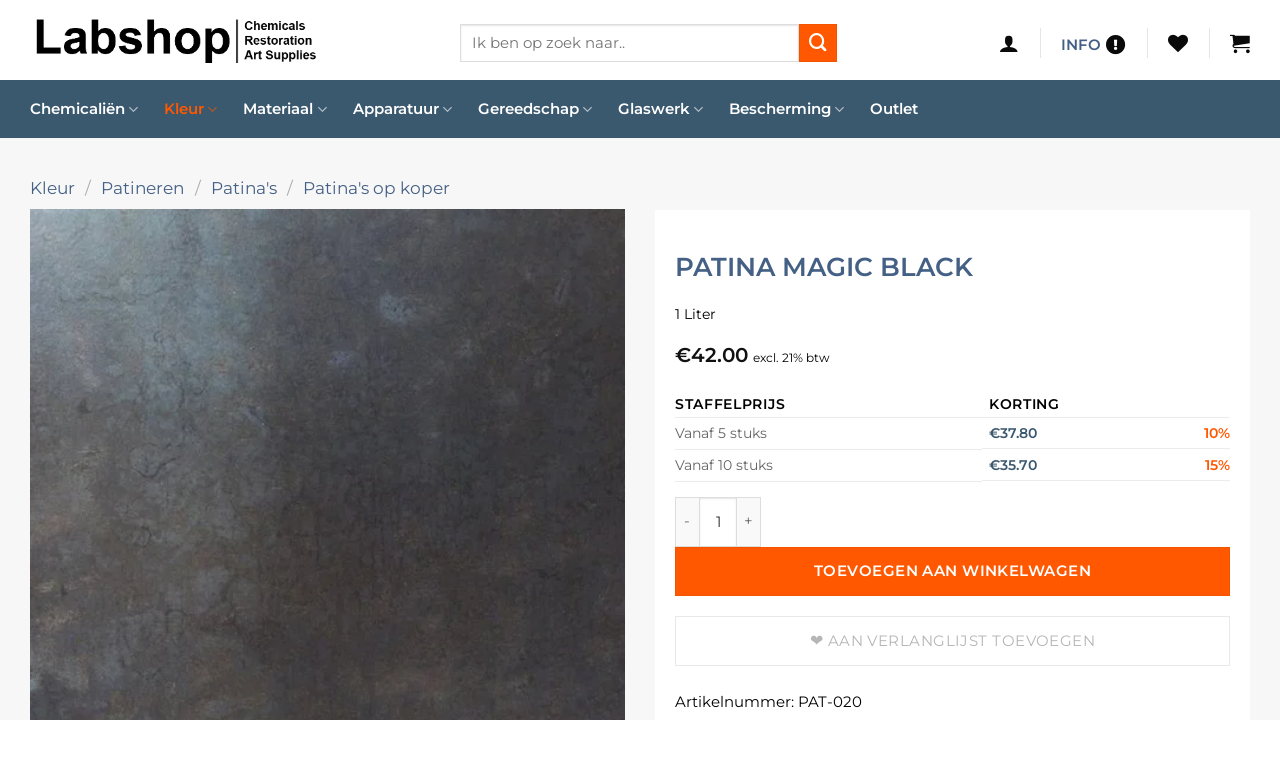

--- FILE ---
content_type: text/html; charset=utf-8
request_url: https://www.google.com/recaptcha/api2/anchor?ar=1&k=6Lf-NBogAAAAAPRukV88zexRsJjcb8Lb9n2RCNCL&co=aHR0cHM6Ly93d3cubGFic2hvcC5ubDo0NDM.&hl=en&v=PoyoqOPhxBO7pBk68S4YbpHZ&size=invisible&anchor-ms=20000&execute-ms=30000&cb=o5llcje9hsn
body_size: 48699
content:
<!DOCTYPE HTML><html dir="ltr" lang="en"><head><meta http-equiv="Content-Type" content="text/html; charset=UTF-8">
<meta http-equiv="X-UA-Compatible" content="IE=edge">
<title>reCAPTCHA</title>
<style type="text/css">
/* cyrillic-ext */
@font-face {
  font-family: 'Roboto';
  font-style: normal;
  font-weight: 400;
  font-stretch: 100%;
  src: url(//fonts.gstatic.com/s/roboto/v48/KFO7CnqEu92Fr1ME7kSn66aGLdTylUAMa3GUBHMdazTgWw.woff2) format('woff2');
  unicode-range: U+0460-052F, U+1C80-1C8A, U+20B4, U+2DE0-2DFF, U+A640-A69F, U+FE2E-FE2F;
}
/* cyrillic */
@font-face {
  font-family: 'Roboto';
  font-style: normal;
  font-weight: 400;
  font-stretch: 100%;
  src: url(//fonts.gstatic.com/s/roboto/v48/KFO7CnqEu92Fr1ME7kSn66aGLdTylUAMa3iUBHMdazTgWw.woff2) format('woff2');
  unicode-range: U+0301, U+0400-045F, U+0490-0491, U+04B0-04B1, U+2116;
}
/* greek-ext */
@font-face {
  font-family: 'Roboto';
  font-style: normal;
  font-weight: 400;
  font-stretch: 100%;
  src: url(//fonts.gstatic.com/s/roboto/v48/KFO7CnqEu92Fr1ME7kSn66aGLdTylUAMa3CUBHMdazTgWw.woff2) format('woff2');
  unicode-range: U+1F00-1FFF;
}
/* greek */
@font-face {
  font-family: 'Roboto';
  font-style: normal;
  font-weight: 400;
  font-stretch: 100%;
  src: url(//fonts.gstatic.com/s/roboto/v48/KFO7CnqEu92Fr1ME7kSn66aGLdTylUAMa3-UBHMdazTgWw.woff2) format('woff2');
  unicode-range: U+0370-0377, U+037A-037F, U+0384-038A, U+038C, U+038E-03A1, U+03A3-03FF;
}
/* math */
@font-face {
  font-family: 'Roboto';
  font-style: normal;
  font-weight: 400;
  font-stretch: 100%;
  src: url(//fonts.gstatic.com/s/roboto/v48/KFO7CnqEu92Fr1ME7kSn66aGLdTylUAMawCUBHMdazTgWw.woff2) format('woff2');
  unicode-range: U+0302-0303, U+0305, U+0307-0308, U+0310, U+0312, U+0315, U+031A, U+0326-0327, U+032C, U+032F-0330, U+0332-0333, U+0338, U+033A, U+0346, U+034D, U+0391-03A1, U+03A3-03A9, U+03B1-03C9, U+03D1, U+03D5-03D6, U+03F0-03F1, U+03F4-03F5, U+2016-2017, U+2034-2038, U+203C, U+2040, U+2043, U+2047, U+2050, U+2057, U+205F, U+2070-2071, U+2074-208E, U+2090-209C, U+20D0-20DC, U+20E1, U+20E5-20EF, U+2100-2112, U+2114-2115, U+2117-2121, U+2123-214F, U+2190, U+2192, U+2194-21AE, U+21B0-21E5, U+21F1-21F2, U+21F4-2211, U+2213-2214, U+2216-22FF, U+2308-230B, U+2310, U+2319, U+231C-2321, U+2336-237A, U+237C, U+2395, U+239B-23B7, U+23D0, U+23DC-23E1, U+2474-2475, U+25AF, U+25B3, U+25B7, U+25BD, U+25C1, U+25CA, U+25CC, U+25FB, U+266D-266F, U+27C0-27FF, U+2900-2AFF, U+2B0E-2B11, U+2B30-2B4C, U+2BFE, U+3030, U+FF5B, U+FF5D, U+1D400-1D7FF, U+1EE00-1EEFF;
}
/* symbols */
@font-face {
  font-family: 'Roboto';
  font-style: normal;
  font-weight: 400;
  font-stretch: 100%;
  src: url(//fonts.gstatic.com/s/roboto/v48/KFO7CnqEu92Fr1ME7kSn66aGLdTylUAMaxKUBHMdazTgWw.woff2) format('woff2');
  unicode-range: U+0001-000C, U+000E-001F, U+007F-009F, U+20DD-20E0, U+20E2-20E4, U+2150-218F, U+2190, U+2192, U+2194-2199, U+21AF, U+21E6-21F0, U+21F3, U+2218-2219, U+2299, U+22C4-22C6, U+2300-243F, U+2440-244A, U+2460-24FF, U+25A0-27BF, U+2800-28FF, U+2921-2922, U+2981, U+29BF, U+29EB, U+2B00-2BFF, U+4DC0-4DFF, U+FFF9-FFFB, U+10140-1018E, U+10190-1019C, U+101A0, U+101D0-101FD, U+102E0-102FB, U+10E60-10E7E, U+1D2C0-1D2D3, U+1D2E0-1D37F, U+1F000-1F0FF, U+1F100-1F1AD, U+1F1E6-1F1FF, U+1F30D-1F30F, U+1F315, U+1F31C, U+1F31E, U+1F320-1F32C, U+1F336, U+1F378, U+1F37D, U+1F382, U+1F393-1F39F, U+1F3A7-1F3A8, U+1F3AC-1F3AF, U+1F3C2, U+1F3C4-1F3C6, U+1F3CA-1F3CE, U+1F3D4-1F3E0, U+1F3ED, U+1F3F1-1F3F3, U+1F3F5-1F3F7, U+1F408, U+1F415, U+1F41F, U+1F426, U+1F43F, U+1F441-1F442, U+1F444, U+1F446-1F449, U+1F44C-1F44E, U+1F453, U+1F46A, U+1F47D, U+1F4A3, U+1F4B0, U+1F4B3, U+1F4B9, U+1F4BB, U+1F4BF, U+1F4C8-1F4CB, U+1F4D6, U+1F4DA, U+1F4DF, U+1F4E3-1F4E6, U+1F4EA-1F4ED, U+1F4F7, U+1F4F9-1F4FB, U+1F4FD-1F4FE, U+1F503, U+1F507-1F50B, U+1F50D, U+1F512-1F513, U+1F53E-1F54A, U+1F54F-1F5FA, U+1F610, U+1F650-1F67F, U+1F687, U+1F68D, U+1F691, U+1F694, U+1F698, U+1F6AD, U+1F6B2, U+1F6B9-1F6BA, U+1F6BC, U+1F6C6-1F6CF, U+1F6D3-1F6D7, U+1F6E0-1F6EA, U+1F6F0-1F6F3, U+1F6F7-1F6FC, U+1F700-1F7FF, U+1F800-1F80B, U+1F810-1F847, U+1F850-1F859, U+1F860-1F887, U+1F890-1F8AD, U+1F8B0-1F8BB, U+1F8C0-1F8C1, U+1F900-1F90B, U+1F93B, U+1F946, U+1F984, U+1F996, U+1F9E9, U+1FA00-1FA6F, U+1FA70-1FA7C, U+1FA80-1FA89, U+1FA8F-1FAC6, U+1FACE-1FADC, U+1FADF-1FAE9, U+1FAF0-1FAF8, U+1FB00-1FBFF;
}
/* vietnamese */
@font-face {
  font-family: 'Roboto';
  font-style: normal;
  font-weight: 400;
  font-stretch: 100%;
  src: url(//fonts.gstatic.com/s/roboto/v48/KFO7CnqEu92Fr1ME7kSn66aGLdTylUAMa3OUBHMdazTgWw.woff2) format('woff2');
  unicode-range: U+0102-0103, U+0110-0111, U+0128-0129, U+0168-0169, U+01A0-01A1, U+01AF-01B0, U+0300-0301, U+0303-0304, U+0308-0309, U+0323, U+0329, U+1EA0-1EF9, U+20AB;
}
/* latin-ext */
@font-face {
  font-family: 'Roboto';
  font-style: normal;
  font-weight: 400;
  font-stretch: 100%;
  src: url(//fonts.gstatic.com/s/roboto/v48/KFO7CnqEu92Fr1ME7kSn66aGLdTylUAMa3KUBHMdazTgWw.woff2) format('woff2');
  unicode-range: U+0100-02BA, U+02BD-02C5, U+02C7-02CC, U+02CE-02D7, U+02DD-02FF, U+0304, U+0308, U+0329, U+1D00-1DBF, U+1E00-1E9F, U+1EF2-1EFF, U+2020, U+20A0-20AB, U+20AD-20C0, U+2113, U+2C60-2C7F, U+A720-A7FF;
}
/* latin */
@font-face {
  font-family: 'Roboto';
  font-style: normal;
  font-weight: 400;
  font-stretch: 100%;
  src: url(//fonts.gstatic.com/s/roboto/v48/KFO7CnqEu92Fr1ME7kSn66aGLdTylUAMa3yUBHMdazQ.woff2) format('woff2');
  unicode-range: U+0000-00FF, U+0131, U+0152-0153, U+02BB-02BC, U+02C6, U+02DA, U+02DC, U+0304, U+0308, U+0329, U+2000-206F, U+20AC, U+2122, U+2191, U+2193, U+2212, U+2215, U+FEFF, U+FFFD;
}
/* cyrillic-ext */
@font-face {
  font-family: 'Roboto';
  font-style: normal;
  font-weight: 500;
  font-stretch: 100%;
  src: url(//fonts.gstatic.com/s/roboto/v48/KFO7CnqEu92Fr1ME7kSn66aGLdTylUAMa3GUBHMdazTgWw.woff2) format('woff2');
  unicode-range: U+0460-052F, U+1C80-1C8A, U+20B4, U+2DE0-2DFF, U+A640-A69F, U+FE2E-FE2F;
}
/* cyrillic */
@font-face {
  font-family: 'Roboto';
  font-style: normal;
  font-weight: 500;
  font-stretch: 100%;
  src: url(//fonts.gstatic.com/s/roboto/v48/KFO7CnqEu92Fr1ME7kSn66aGLdTylUAMa3iUBHMdazTgWw.woff2) format('woff2');
  unicode-range: U+0301, U+0400-045F, U+0490-0491, U+04B0-04B1, U+2116;
}
/* greek-ext */
@font-face {
  font-family: 'Roboto';
  font-style: normal;
  font-weight: 500;
  font-stretch: 100%;
  src: url(//fonts.gstatic.com/s/roboto/v48/KFO7CnqEu92Fr1ME7kSn66aGLdTylUAMa3CUBHMdazTgWw.woff2) format('woff2');
  unicode-range: U+1F00-1FFF;
}
/* greek */
@font-face {
  font-family: 'Roboto';
  font-style: normal;
  font-weight: 500;
  font-stretch: 100%;
  src: url(//fonts.gstatic.com/s/roboto/v48/KFO7CnqEu92Fr1ME7kSn66aGLdTylUAMa3-UBHMdazTgWw.woff2) format('woff2');
  unicode-range: U+0370-0377, U+037A-037F, U+0384-038A, U+038C, U+038E-03A1, U+03A3-03FF;
}
/* math */
@font-face {
  font-family: 'Roboto';
  font-style: normal;
  font-weight: 500;
  font-stretch: 100%;
  src: url(//fonts.gstatic.com/s/roboto/v48/KFO7CnqEu92Fr1ME7kSn66aGLdTylUAMawCUBHMdazTgWw.woff2) format('woff2');
  unicode-range: U+0302-0303, U+0305, U+0307-0308, U+0310, U+0312, U+0315, U+031A, U+0326-0327, U+032C, U+032F-0330, U+0332-0333, U+0338, U+033A, U+0346, U+034D, U+0391-03A1, U+03A3-03A9, U+03B1-03C9, U+03D1, U+03D5-03D6, U+03F0-03F1, U+03F4-03F5, U+2016-2017, U+2034-2038, U+203C, U+2040, U+2043, U+2047, U+2050, U+2057, U+205F, U+2070-2071, U+2074-208E, U+2090-209C, U+20D0-20DC, U+20E1, U+20E5-20EF, U+2100-2112, U+2114-2115, U+2117-2121, U+2123-214F, U+2190, U+2192, U+2194-21AE, U+21B0-21E5, U+21F1-21F2, U+21F4-2211, U+2213-2214, U+2216-22FF, U+2308-230B, U+2310, U+2319, U+231C-2321, U+2336-237A, U+237C, U+2395, U+239B-23B7, U+23D0, U+23DC-23E1, U+2474-2475, U+25AF, U+25B3, U+25B7, U+25BD, U+25C1, U+25CA, U+25CC, U+25FB, U+266D-266F, U+27C0-27FF, U+2900-2AFF, U+2B0E-2B11, U+2B30-2B4C, U+2BFE, U+3030, U+FF5B, U+FF5D, U+1D400-1D7FF, U+1EE00-1EEFF;
}
/* symbols */
@font-face {
  font-family: 'Roboto';
  font-style: normal;
  font-weight: 500;
  font-stretch: 100%;
  src: url(//fonts.gstatic.com/s/roboto/v48/KFO7CnqEu92Fr1ME7kSn66aGLdTylUAMaxKUBHMdazTgWw.woff2) format('woff2');
  unicode-range: U+0001-000C, U+000E-001F, U+007F-009F, U+20DD-20E0, U+20E2-20E4, U+2150-218F, U+2190, U+2192, U+2194-2199, U+21AF, U+21E6-21F0, U+21F3, U+2218-2219, U+2299, U+22C4-22C6, U+2300-243F, U+2440-244A, U+2460-24FF, U+25A0-27BF, U+2800-28FF, U+2921-2922, U+2981, U+29BF, U+29EB, U+2B00-2BFF, U+4DC0-4DFF, U+FFF9-FFFB, U+10140-1018E, U+10190-1019C, U+101A0, U+101D0-101FD, U+102E0-102FB, U+10E60-10E7E, U+1D2C0-1D2D3, U+1D2E0-1D37F, U+1F000-1F0FF, U+1F100-1F1AD, U+1F1E6-1F1FF, U+1F30D-1F30F, U+1F315, U+1F31C, U+1F31E, U+1F320-1F32C, U+1F336, U+1F378, U+1F37D, U+1F382, U+1F393-1F39F, U+1F3A7-1F3A8, U+1F3AC-1F3AF, U+1F3C2, U+1F3C4-1F3C6, U+1F3CA-1F3CE, U+1F3D4-1F3E0, U+1F3ED, U+1F3F1-1F3F3, U+1F3F5-1F3F7, U+1F408, U+1F415, U+1F41F, U+1F426, U+1F43F, U+1F441-1F442, U+1F444, U+1F446-1F449, U+1F44C-1F44E, U+1F453, U+1F46A, U+1F47D, U+1F4A3, U+1F4B0, U+1F4B3, U+1F4B9, U+1F4BB, U+1F4BF, U+1F4C8-1F4CB, U+1F4D6, U+1F4DA, U+1F4DF, U+1F4E3-1F4E6, U+1F4EA-1F4ED, U+1F4F7, U+1F4F9-1F4FB, U+1F4FD-1F4FE, U+1F503, U+1F507-1F50B, U+1F50D, U+1F512-1F513, U+1F53E-1F54A, U+1F54F-1F5FA, U+1F610, U+1F650-1F67F, U+1F687, U+1F68D, U+1F691, U+1F694, U+1F698, U+1F6AD, U+1F6B2, U+1F6B9-1F6BA, U+1F6BC, U+1F6C6-1F6CF, U+1F6D3-1F6D7, U+1F6E0-1F6EA, U+1F6F0-1F6F3, U+1F6F7-1F6FC, U+1F700-1F7FF, U+1F800-1F80B, U+1F810-1F847, U+1F850-1F859, U+1F860-1F887, U+1F890-1F8AD, U+1F8B0-1F8BB, U+1F8C0-1F8C1, U+1F900-1F90B, U+1F93B, U+1F946, U+1F984, U+1F996, U+1F9E9, U+1FA00-1FA6F, U+1FA70-1FA7C, U+1FA80-1FA89, U+1FA8F-1FAC6, U+1FACE-1FADC, U+1FADF-1FAE9, U+1FAF0-1FAF8, U+1FB00-1FBFF;
}
/* vietnamese */
@font-face {
  font-family: 'Roboto';
  font-style: normal;
  font-weight: 500;
  font-stretch: 100%;
  src: url(//fonts.gstatic.com/s/roboto/v48/KFO7CnqEu92Fr1ME7kSn66aGLdTylUAMa3OUBHMdazTgWw.woff2) format('woff2');
  unicode-range: U+0102-0103, U+0110-0111, U+0128-0129, U+0168-0169, U+01A0-01A1, U+01AF-01B0, U+0300-0301, U+0303-0304, U+0308-0309, U+0323, U+0329, U+1EA0-1EF9, U+20AB;
}
/* latin-ext */
@font-face {
  font-family: 'Roboto';
  font-style: normal;
  font-weight: 500;
  font-stretch: 100%;
  src: url(//fonts.gstatic.com/s/roboto/v48/KFO7CnqEu92Fr1ME7kSn66aGLdTylUAMa3KUBHMdazTgWw.woff2) format('woff2');
  unicode-range: U+0100-02BA, U+02BD-02C5, U+02C7-02CC, U+02CE-02D7, U+02DD-02FF, U+0304, U+0308, U+0329, U+1D00-1DBF, U+1E00-1E9F, U+1EF2-1EFF, U+2020, U+20A0-20AB, U+20AD-20C0, U+2113, U+2C60-2C7F, U+A720-A7FF;
}
/* latin */
@font-face {
  font-family: 'Roboto';
  font-style: normal;
  font-weight: 500;
  font-stretch: 100%;
  src: url(//fonts.gstatic.com/s/roboto/v48/KFO7CnqEu92Fr1ME7kSn66aGLdTylUAMa3yUBHMdazQ.woff2) format('woff2');
  unicode-range: U+0000-00FF, U+0131, U+0152-0153, U+02BB-02BC, U+02C6, U+02DA, U+02DC, U+0304, U+0308, U+0329, U+2000-206F, U+20AC, U+2122, U+2191, U+2193, U+2212, U+2215, U+FEFF, U+FFFD;
}
/* cyrillic-ext */
@font-face {
  font-family: 'Roboto';
  font-style: normal;
  font-weight: 900;
  font-stretch: 100%;
  src: url(//fonts.gstatic.com/s/roboto/v48/KFO7CnqEu92Fr1ME7kSn66aGLdTylUAMa3GUBHMdazTgWw.woff2) format('woff2');
  unicode-range: U+0460-052F, U+1C80-1C8A, U+20B4, U+2DE0-2DFF, U+A640-A69F, U+FE2E-FE2F;
}
/* cyrillic */
@font-face {
  font-family: 'Roboto';
  font-style: normal;
  font-weight: 900;
  font-stretch: 100%;
  src: url(//fonts.gstatic.com/s/roboto/v48/KFO7CnqEu92Fr1ME7kSn66aGLdTylUAMa3iUBHMdazTgWw.woff2) format('woff2');
  unicode-range: U+0301, U+0400-045F, U+0490-0491, U+04B0-04B1, U+2116;
}
/* greek-ext */
@font-face {
  font-family: 'Roboto';
  font-style: normal;
  font-weight: 900;
  font-stretch: 100%;
  src: url(//fonts.gstatic.com/s/roboto/v48/KFO7CnqEu92Fr1ME7kSn66aGLdTylUAMa3CUBHMdazTgWw.woff2) format('woff2');
  unicode-range: U+1F00-1FFF;
}
/* greek */
@font-face {
  font-family: 'Roboto';
  font-style: normal;
  font-weight: 900;
  font-stretch: 100%;
  src: url(//fonts.gstatic.com/s/roboto/v48/KFO7CnqEu92Fr1ME7kSn66aGLdTylUAMa3-UBHMdazTgWw.woff2) format('woff2');
  unicode-range: U+0370-0377, U+037A-037F, U+0384-038A, U+038C, U+038E-03A1, U+03A3-03FF;
}
/* math */
@font-face {
  font-family: 'Roboto';
  font-style: normal;
  font-weight: 900;
  font-stretch: 100%;
  src: url(//fonts.gstatic.com/s/roboto/v48/KFO7CnqEu92Fr1ME7kSn66aGLdTylUAMawCUBHMdazTgWw.woff2) format('woff2');
  unicode-range: U+0302-0303, U+0305, U+0307-0308, U+0310, U+0312, U+0315, U+031A, U+0326-0327, U+032C, U+032F-0330, U+0332-0333, U+0338, U+033A, U+0346, U+034D, U+0391-03A1, U+03A3-03A9, U+03B1-03C9, U+03D1, U+03D5-03D6, U+03F0-03F1, U+03F4-03F5, U+2016-2017, U+2034-2038, U+203C, U+2040, U+2043, U+2047, U+2050, U+2057, U+205F, U+2070-2071, U+2074-208E, U+2090-209C, U+20D0-20DC, U+20E1, U+20E5-20EF, U+2100-2112, U+2114-2115, U+2117-2121, U+2123-214F, U+2190, U+2192, U+2194-21AE, U+21B0-21E5, U+21F1-21F2, U+21F4-2211, U+2213-2214, U+2216-22FF, U+2308-230B, U+2310, U+2319, U+231C-2321, U+2336-237A, U+237C, U+2395, U+239B-23B7, U+23D0, U+23DC-23E1, U+2474-2475, U+25AF, U+25B3, U+25B7, U+25BD, U+25C1, U+25CA, U+25CC, U+25FB, U+266D-266F, U+27C0-27FF, U+2900-2AFF, U+2B0E-2B11, U+2B30-2B4C, U+2BFE, U+3030, U+FF5B, U+FF5D, U+1D400-1D7FF, U+1EE00-1EEFF;
}
/* symbols */
@font-face {
  font-family: 'Roboto';
  font-style: normal;
  font-weight: 900;
  font-stretch: 100%;
  src: url(//fonts.gstatic.com/s/roboto/v48/KFO7CnqEu92Fr1ME7kSn66aGLdTylUAMaxKUBHMdazTgWw.woff2) format('woff2');
  unicode-range: U+0001-000C, U+000E-001F, U+007F-009F, U+20DD-20E0, U+20E2-20E4, U+2150-218F, U+2190, U+2192, U+2194-2199, U+21AF, U+21E6-21F0, U+21F3, U+2218-2219, U+2299, U+22C4-22C6, U+2300-243F, U+2440-244A, U+2460-24FF, U+25A0-27BF, U+2800-28FF, U+2921-2922, U+2981, U+29BF, U+29EB, U+2B00-2BFF, U+4DC0-4DFF, U+FFF9-FFFB, U+10140-1018E, U+10190-1019C, U+101A0, U+101D0-101FD, U+102E0-102FB, U+10E60-10E7E, U+1D2C0-1D2D3, U+1D2E0-1D37F, U+1F000-1F0FF, U+1F100-1F1AD, U+1F1E6-1F1FF, U+1F30D-1F30F, U+1F315, U+1F31C, U+1F31E, U+1F320-1F32C, U+1F336, U+1F378, U+1F37D, U+1F382, U+1F393-1F39F, U+1F3A7-1F3A8, U+1F3AC-1F3AF, U+1F3C2, U+1F3C4-1F3C6, U+1F3CA-1F3CE, U+1F3D4-1F3E0, U+1F3ED, U+1F3F1-1F3F3, U+1F3F5-1F3F7, U+1F408, U+1F415, U+1F41F, U+1F426, U+1F43F, U+1F441-1F442, U+1F444, U+1F446-1F449, U+1F44C-1F44E, U+1F453, U+1F46A, U+1F47D, U+1F4A3, U+1F4B0, U+1F4B3, U+1F4B9, U+1F4BB, U+1F4BF, U+1F4C8-1F4CB, U+1F4D6, U+1F4DA, U+1F4DF, U+1F4E3-1F4E6, U+1F4EA-1F4ED, U+1F4F7, U+1F4F9-1F4FB, U+1F4FD-1F4FE, U+1F503, U+1F507-1F50B, U+1F50D, U+1F512-1F513, U+1F53E-1F54A, U+1F54F-1F5FA, U+1F610, U+1F650-1F67F, U+1F687, U+1F68D, U+1F691, U+1F694, U+1F698, U+1F6AD, U+1F6B2, U+1F6B9-1F6BA, U+1F6BC, U+1F6C6-1F6CF, U+1F6D3-1F6D7, U+1F6E0-1F6EA, U+1F6F0-1F6F3, U+1F6F7-1F6FC, U+1F700-1F7FF, U+1F800-1F80B, U+1F810-1F847, U+1F850-1F859, U+1F860-1F887, U+1F890-1F8AD, U+1F8B0-1F8BB, U+1F8C0-1F8C1, U+1F900-1F90B, U+1F93B, U+1F946, U+1F984, U+1F996, U+1F9E9, U+1FA00-1FA6F, U+1FA70-1FA7C, U+1FA80-1FA89, U+1FA8F-1FAC6, U+1FACE-1FADC, U+1FADF-1FAE9, U+1FAF0-1FAF8, U+1FB00-1FBFF;
}
/* vietnamese */
@font-face {
  font-family: 'Roboto';
  font-style: normal;
  font-weight: 900;
  font-stretch: 100%;
  src: url(//fonts.gstatic.com/s/roboto/v48/KFO7CnqEu92Fr1ME7kSn66aGLdTylUAMa3OUBHMdazTgWw.woff2) format('woff2');
  unicode-range: U+0102-0103, U+0110-0111, U+0128-0129, U+0168-0169, U+01A0-01A1, U+01AF-01B0, U+0300-0301, U+0303-0304, U+0308-0309, U+0323, U+0329, U+1EA0-1EF9, U+20AB;
}
/* latin-ext */
@font-face {
  font-family: 'Roboto';
  font-style: normal;
  font-weight: 900;
  font-stretch: 100%;
  src: url(//fonts.gstatic.com/s/roboto/v48/KFO7CnqEu92Fr1ME7kSn66aGLdTylUAMa3KUBHMdazTgWw.woff2) format('woff2');
  unicode-range: U+0100-02BA, U+02BD-02C5, U+02C7-02CC, U+02CE-02D7, U+02DD-02FF, U+0304, U+0308, U+0329, U+1D00-1DBF, U+1E00-1E9F, U+1EF2-1EFF, U+2020, U+20A0-20AB, U+20AD-20C0, U+2113, U+2C60-2C7F, U+A720-A7FF;
}
/* latin */
@font-face {
  font-family: 'Roboto';
  font-style: normal;
  font-weight: 900;
  font-stretch: 100%;
  src: url(//fonts.gstatic.com/s/roboto/v48/KFO7CnqEu92Fr1ME7kSn66aGLdTylUAMa3yUBHMdazQ.woff2) format('woff2');
  unicode-range: U+0000-00FF, U+0131, U+0152-0153, U+02BB-02BC, U+02C6, U+02DA, U+02DC, U+0304, U+0308, U+0329, U+2000-206F, U+20AC, U+2122, U+2191, U+2193, U+2212, U+2215, U+FEFF, U+FFFD;
}

</style>
<link rel="stylesheet" type="text/css" href="https://www.gstatic.com/recaptcha/releases/PoyoqOPhxBO7pBk68S4YbpHZ/styles__ltr.css">
<script nonce="e62WtICCdMMTKKsa-_2P3A" type="text/javascript">window['__recaptcha_api'] = 'https://www.google.com/recaptcha/api2/';</script>
<script type="text/javascript" src="https://www.gstatic.com/recaptcha/releases/PoyoqOPhxBO7pBk68S4YbpHZ/recaptcha__en.js" nonce="e62WtICCdMMTKKsa-_2P3A">
      
    </script></head>
<body><div id="rc-anchor-alert" class="rc-anchor-alert"></div>
<input type="hidden" id="recaptcha-token" value="[base64]">
<script type="text/javascript" nonce="e62WtICCdMMTKKsa-_2P3A">
      recaptcha.anchor.Main.init("[\x22ainput\x22,[\x22bgdata\x22,\x22\x22,\[base64]/[base64]/[base64]/KE4oMTI0LHYsdi5HKSxMWihsLHYpKTpOKDEyNCx2LGwpLFYpLHYpLFQpKSxGKDE3MSx2KX0scjc9ZnVuY3Rpb24obCl7cmV0dXJuIGx9LEM9ZnVuY3Rpb24obCxWLHYpe04odixsLFYpLFZbYWtdPTI3OTZ9LG49ZnVuY3Rpb24obCxWKXtWLlg9KChWLlg/[base64]/[base64]/[base64]/[base64]/[base64]/[base64]/[base64]/[base64]/[base64]/[base64]/[base64]\\u003d\x22,\[base64]\x22,\x22w4hYwpIiw6ErwrDDiBDDqifDjMONwqrCpWokwr7DuMOwMX5/[base64]/[base64]/CqkLDilXCqcKFeMOcwqpiZMK6w48kU8OvCcODXSrDtcOoHzDCiS/[base64]/Ch8O3wpMnwpHDujorw6RBHMOrVMODwq9Qw6bDv8KCwpjCnGVSOQPDhVBtPsOqw6XDvWsQA8O8GcK4wpnCn2tiNRvDhsKLETrCjxs3McOMw7PDhcKAY2vDs33CkcKYDcOtDV7DhsObP8O+wrLDohRtworCvcOKacK0f8OHwp/ChDRfSjfDjQ3CmBNrw6s6w73CpMKkDMKfe8KSwrpKOmB6wq/[base64]/BiHCk8Ocw5HDmwnDuMOgIxHDr8KKwphJw484YD14eAbDuMOePcOnXTx7AcO7w4hnwrPCqQDDqWMzwqjCqMOfOMOBOnnDjRV2wpZbwr/DqcK3fm/Ci1kkL8OxwqDDiMOrdcOqwrbCqHLDlT4+fcKvXQddU8KsQ8K4w4Enwo8GwpPCsMKMw5DCvy8Rw6zCknZRFMOYwpgTJcKZFXwAe8OOw7vDp8OPw4PCnmbCqMK7w5bDj2jDk2XDmAHDvcKfCnDDjyzCuh7DtjhPwpZ+w54zw6HDnWIvwpDCiU1nw6vDlz/[base64]/Cl0N1JcK8wotWXWXCpjRaw6nDgRHDtsOeP8KHAsKuCMODw7Yswp7DocONYsOPwrnChMO/YiocwrAewo/Dv8KOY8OHwq17wpXDt8KOwqY8el7CicOXcsOzFcOAR2NewqZEdnA9w6rDmcKkwq1CRsK8IMOfJcKywqLDn1XCkyBTw7bDtMO+w7vCtSbCnEc7w41sZGbCsGlSe8OEw5p4w6DDmcK2TlkDHMOaEMKxwo/DjsK2wpHCn8O9KiPDmMOMRcKRw4nDnRPCvcOwMElXwqMdwrLDocO/w74uEsKSYlfDjsKYw5HCqEHDp8ODecOTw7IBKhgMHDBzEx5ywqXCksKQWE1Ow5nDpSlEwrg1SMKJw6jCgcKDw5bCjB9BT38VKSl7SDNNw7vDnDsCCMKFw4Iow6fDpRlcRMOUFcKeB8KawqHCq8OaWWVRTwbDgzsSE8OSCV/CgiMVwpjDsMOcDsKWw5jDrGfCmMKnwqpAwoJPS8KQw5jDrsOLwr5aw73CoMKHwqfDu1TCihLCqjLCh8K9w47CiinDjcOSw5jCjcOQCRk9w4RGwqNjScO6eS/DgMKhfzDDmcOpNHbCkhnDocKpV8OPTmEkwprCnEUyw5sgwrEywprCnhTDtsKIEsKZw6MaYiwxAMOrfcKHC0bCiFJlw4MURntFw4/Cm8KvSGXCimnCk8KfB2PDmsO9RARUJcKww6/[base64]/cFw5Fl4CwoBbewdSMMOfIlYcMlrChMKrNMOWwp/Di8OHwpDDnhwpA8KJwoPDmQBFPMONw7hSDXzCtwdlO040w6jDj8OEwofDhhLDtQZrGcKyeXkxwoTDgnprwpXDtAfCjiBFwrjClQc1LBHDvW9IwqLCkGXCkMO5wqcjScKfw5R/[base64]/[base64]/JHDClQRzwoVkWBoEOsKPaGdKCl/CsDd4SWNzYlU6UGgEERnCqAQhRMOww5Nuw63DpMOqDsOmwqdAw6ZxLH7DlMOdw4AdIgHCuCl6wprDsMOdFsOWwpIqGcKIwpDCoMOnw73DnGLDh8Ktw65oRB3DqMK+c8K2JcKgRgtJITBPAQfCq8Kew7fChA/DpMKywolyfsOlwrV4OsOoVsO8YMOtAknDozDDjsOoFXbDt8K2Ekg1dsK7NRpjdsOwWw/CsMK1w7ghw5PCk8KQwoY8wqgCwojDpGDDrkPCqMKcYsKrChLCrcKvCEXDq8K6KMOZw6M8w7x8K08bw7t8CS3CqcKHw77DrHZswqpuTMKRZ8OTNsKYwqcVDg9sw7zDlsK/[base64]/L8O6RXldQ8K0GSgSDBQcVMK8NUnCki/DmiJXLgPDsU4NwppBwqIVw7fCisKtwrPCgcKkc8KaPnTDulLDsS5wJ8KGWcKcQzcYw6/Dpi9QRMKsw51BwpQAwo1Owp41wqTDj8KeasOySMOgMzESw7FMwpwHw7nDi3QuQ3XDr3xgNk1dw51cLB0CwqNSaw3DuMKvKSQDSlUww4LDhgVAWMO9w6AMw5TDq8OrOSs0w63DtDxbw4MUIEzClFJkGMO7w7ZQwrnCqsOUYsK9Cj/DrC5mwrPDrsOYMXkBwp7DlSwYw6LCqnTDkcKIwp4vL8KHwqBlR8KxKlPDoW5Gwp9jwqYwwqPCqWnDmsO3NgjDniTDiV3DgA/CgR0HwrAQAmbCg1vDu1wlNsORwrTDtsK8UBjDjhsjw7zDk8O8w7BUCVXCq8KPTMKhf8Ofwr1FQ03Cr8KoMxbDrMKXWE5dbcKuw7nCgD/ChMKvw4DCmyLCvjsAw43DnsK5TMKGw7TCu8KTw7DCtm/[base64]/CiTbDrMK3YMOpw6rCh0wLGMK1woM7bcOFVhRKRsKqw5obwqFsw4/Dvlcpw4nDlFV/SXp4HMKvKnUuOGbCoEdSeUxaADBNf2DDtW/DgjHCqW3Cr8O6LkXDky/Dii5Jw4PCg1oVwp0Cw5HDiC3DrVVFXmbCjlUjwqDDr0/[base64]/woRXFcOMc8Kxwr/DpMKpXmHCsQjCj37DuMK7NMKywoVANRrCqkfCu8ORwp3CgMK3w4rCiE3Cr8OKwrvDrcODw7bCu8O/L8Kof0kFNT3CpcO/w47DkQAKeE9ABsOuCDYfw6zDtRLDhsOkwq3DicO7w5DDi0DDuh0owqbCvDLDohh/w4jCgcOZXMK5w6TCisK1w6csw5ZXw5XDjBomw5FtwpRhXcKpw6HDm8OIGMKgwrDDkxbCpcO/wqPCh8K1fHvCrcOYw5wjw5ZAw4EKw5gTw43DsVDDhMKcwpnDmsO+w5vDvcKYwrZLwonDinjDpXsYwpLDix7Cg8OKAltAVynCpFPCuFA1B3Raw4HClsKVwqvDlcKGLMOHWDs1woUnw59Nw7/DgsKIw4RjNsO9dwokNMOkw5wHw7MgRTh2w7Moc8Omw4EjwpDCm8Kqw4sfw5vCtcOUZ8ONM8KUTsKmw5DClMOzwr44N0wDdRBDHMKcwp7DoMKgwpbChMOuw5RBw6omE3YfXSXCjjtfw64xEcOHw4TCn2/[base64]/ChcKtw5tEw5QkDcO2wp/CgD0Qw6fDq37Djn0PNHQzw68PX8K6P8K2w50Lw4ApNMKkw63CrGXCmyjCh8OzwoTCl8OjcxjDp3TCry5YwqoZw4hvHyYCwp7DhcKtKGt2VsOrw4R0LzkAwrdKAx3DrlxJdsO2wqUIwrF7CcOjUsKzfBEdwonCnSF5GFMjAsOaw6FNW8K/wovCo3Uqw7zCrsO5w6Vlw7JNwqnCtMK7woDCgcOvLEnDp8K8woZiwrMEwqNRwpZ/[base64]/wqbDqEzDiMOlB3jCjcOHcEkMw7nCk13Dsl7DoHkaw4B0wpA1wrI4wpDCmFnCtD3DjVN6w5U9wrsvw5PDpMOIwrbCv8OFQ2TCvMOXGmsBw5MOw4dIwo1Kw6MmNXF+w4jDj8OPw4bCosKRwp88e0hqwpV4flDCncO/wqzCo8KJwocJw442MFZNETJzeQF2w4BWwrTCmMKSwpPCgw/DlcKpw4DDiEZlw7ZOw4Jpw7fDrD7DkcOXw5LCh8Ouw67CmS0+CcKOB8Kaw5N1csKgwp/CkcOqZcO5UsKNw7nChT0Xwqp3w7TDmMKEd8OeFmDCmcOiwpBVw4DDhcO/w4bDoiUxw5vDr8OTw4QEwoPCnmxKwo9VAMOIwofDrMKaPC/DgsOgwos4XsO/ZMOfwqTDhmTCmXwxwpbDoClRw5tCPsKLwo8bH8KwR8OJIW5uw5hGRcOSTsKLDMKPOcK/X8KLQiMRwowIwrjCgMOFwrfCocO+HsOsY8KJYsK2wpvDjyQyM8KyYcKJK8Ktw5Eow5TDkiTDmDVGw4BXc0jCnmsLWgnCpsKcw4dawpQSIMO2NsOzw47CrcKVN0DCnMO1Z8OxXiIjBMOTWQNQGcOqw4pRw53CgDbDiQLDoyNJMRsoRsKQwozDj8K+eGXDlsKHE8O/L8OfwozDmEcpTiNawpLCmMOEwo9qwrfDm17CgFXDnBs6w7PCl0PDvkfDmWUgwpY2flkDwozDqjDDvsKww5DCk3PClcOKVsOEJMKWw7VeV38Jw4l/[base64]/CvcOiBG/CkMOCGRDCghbDuwXDh8O4w5rCmBVYwohiTB1eNMKZAU/CkAc6QTfDoMK0wq7CjcOhOSLCj8OCw444D8Kjw5TDg8Ouw4zCr8K9VMO9woxUw7FPw6HClcKuwpvDi8KWwqvDssKjwpTChkNRDgbCh8OrRsKxB2xnwpN0wpLClMKMw6TDpD7CmsKlwq/DsiltG0UpOHLDoxDDiMOIw4g/[base64]/CscKUw7TCmnDDpF3DmMOFSsKtPk1KEcK0w47Cm8K8wpc3woLDg8O7fcOvw5xFwq4hcw3DpcKow5Q/dmlHw4RBKzrCriTCqCXCng1ew5wsDcK0woHDrUl4wptXak3DtyXDhMKqDXwgw6czVMOywqYSdMKPw6wJGVXCpFHDowVOwqzDtcKow7E5w5hpDDjDs8OFw7zDuA0qwq/CsSDDgsOoGXlFw78sB8Omw5RYVcOiaMK1WMKPwqvCm8O4wrUCHMKXw7Y5IwLCjj4jGHPDmSlnZcKnPMOWOH9qw5cEwpDCscOgGMOSw7DDrsOiYMODScOERsKDwr/DqH7DgSteTytzw4jCusKbFcO8w4rCq8O2ZUk9EwBTMsOXEF7DgMKtd0LDhmp0UcK8wrLCu8Oow7h/JsKuFcOBw5Yyw5Q7OCLCtMOkwo3CmcKQWW0Lwq8gwoPCvsKKcMO5GcKvbcOYYcK3CCUFw6BsBkghPiDCtll4w5zDihpKwqdmJBRvS8OcXMOXwqUnI8OvKFsNw6gjScOUwpktb8Oqw5Fqw5orAH/[base64]/wrhmG8KNNQ3Cq2lcwrLCicOBwpDCjXLCrXA2S8KdWcKqH8OlbsK/AX7CgQ8gZzsqXkvDkBN4wqHCkcOzRcKIw7cNbMO/JsK/PcK4UE5cTjpZPDzDpWcrwpRtw7/DnHVFc8Kww63DmsKSRsKcw65nPWMxMsOJwq3CkjjDuhDCssKzOnROwrsYwrVpbcKqUTPChsOzwq7CpzbDvWpGw4zDjmvDoAjCvCdkwp/DtsOgwqcKw5Elb8KMEErCjsKcOMOJwrvDrDE4wrjDpsKDKR0cHsOBIno3CsOcOE7DlcKrwoHDujtOKSchw4fCgcOkw7ttwr3DowrCry9Sw7nCkBFowpxYSh0JZV/Cq8Kbw4jCrMKWw5IRBQvCtRwNw4pvOMOQSMKwwpLCjwwycibDiTrDtW03w6w5w6LDqg92ciFxOsKXw4hsw5JjwqA8wqLDpBjCiRbCm8OQwofDjg8LNsK2wovClT0/cMODw6LDhcKLw5PDgm/CpAl4ZcOhB8KHFcKKw4XDs8KhFyFYw77Cj8OHWlg0c8K9JinCr0Qgwopkc3pEVcOtQ23Dg03CkcODFMO5AQ/ChnI+c8KaUMKlw77Ck15EUcOMwobCq8KGw7XDvj5Yw7BUN8ONw7Y3K2XDsTV+BnZZw5NRwqgbfcOFMj5bY8OqLUvDgXQKZMOFw5gxw7vCscKdY8KJw6DDvcKBwps/BxfCh8KbwrTCpF/ClE4qwrUSw6dAw7LDo07CisOAQMOow44PScKsNMKbw7BWHMOcw6N1w7bDucKPw5XCmyXCiWFmQ8OZw6A1LQ/CmcKhBMK2AsONWTcfAUvCrMOefWQ3JsOyccOIw5hWE2HDpFELFQJewq5xw4FkcsKXccOGw7bDhz3CpFBzeFbCvjzDvMKUKMKfQzA2w6QmcT/CsFJCwoUywqPDj8KSN0bDrG7CmsKdZsONfcOIw7k3RcOPOMKubVXDuypZJ8OWwrrCuxc8w47DkMOvcMKIcMKDIklYw5tYw7Buwo0nGy4ZWUXCuW7CvMO1CjE5wo3Ct8OiwoTClBJKw6IcwqXDjBzDthITwr/CiMOjFcOLEMO2w5JIGMOqwrYTwpHChsKkRgAfXcOaLsKgw4HDrWc7wpEdwoXCqknDrFlzEMKLw7olwo0CJFnDpsOOS0DCvlRxYcKPPFXDv3DCm2TDly1iYsKaJMKJwqnDp8K2w6HDo8KoYMKnw7HCjWXDuzrDiA9/wr46w4hJwoQrE8Kkw7PCicKTGsK4wrrCoTXDjsKzaMOKwpDCuMOAw43Ch8KYw5dbwq8pw5J5QHfCrFfDhikQe8KzD8OaR8KiwrrDnFs/wq1OfAfDkgM/w4FDPQzDhcKWwpnDuMKewpTDvQZAw6bCp8OuBsOVwo5zw4Q/K8KXwolsHMKLw5nDp33CrcKKwozChQsxY8KIwqxtYhTChcK9UVvDrsOwQ35td3nCllPDqhdiw6IUKsKMFcO5wqTCn8OzIRDCpMOYwo7DiMOiw5Jxw79QScKUwo/[base64]/esKTw7zDh8Oxw7h8FFbClMKcHVNiRzDCgcOyw5zDlsOvWUAkK8ODB8Oww4AHwpMPI3fDpcOOw6YRw4/CnTrCqTjDvcOSfMO0b0AaX8Ohw51gw7bChW3Dk8ONXcKAQBvDusO/TsKAw797fh5IURlwQ8KQZlbCk8KUbcO/w6PCqcK3KcOEwqVXwq7Ch8Oaw4AYw45zO8KvKzZew6BDRcK3w6NNwp1Ow6jDvMKGwpnCviXCtsKAFsK3HHdHdWI3YsOpQcOFw7ZCw5XDh8KmwqPCv8KWw7jCmHITfhA/FgEXYh9Bw5LClMKhIcKeTXrCkzXDl8Kdwp/DgwHCucKfw4tuKUTDmidXwqNmOMOAw4kOwpp3E3PCq8OrIsOKw71oZx1Cw47CksKWRj7CmMObwqLDoVbDgcOnDTs2w65Aw5c4RMOywoBjUGfCvxBew7chS8KnSC/[base64]/ClD4twobDuS/CtMK9w5PDssO/FsObwpvCtcKoZ1EyEcKJw7TDgW9Kw6nDin/DpcKfKn7DpQ5+S00lw53CrnXCksK1wrDDkmVtwqkHw49twqkaL2PDjhPCnMKiw5nDmcK/Y8KvQ2BDezbDmMKbPhTDoXAxwq7ChktmwoocIlxafip3wr3CpsOVGAsnw4nCj3xZw5sewp/ClMO/SiLDl8Kpwo7CjG/DlUJww6HCqcK3WsKuwqzClcOaw7Bdw4JTKsOPMsKOO8OAw5vCnsKjwqPCnUnCvhLDj8O0QMKhw4nCqMKFD8O5wqMrYg3CmRbDn2hXwq/CsyB/wpXDmsOpAcO6QsOnAA/DtmzCtsODGsOGwoFpw7HCtsKUwobCtTA3HMOXCVzCj2zCj3XCrFHDiVkNwpIbK8KTw5PDjMKywqpRQ0rCt3BnNUDClMOzcsKbdQ8RwogBY8O9KMO+wq7CocKqVVbDgMKJwrHDnRJ/wqHCjcOIPcOocMO4Qw7CiMOoMMOWNTxew4AIw6vDiMOgP8ONZcOIwq/Cv3jCoAoyw5DDpDTDjTNcwrjCriMOw5hwAz87w4Zcw619BhzDqy3CgMO+w7XCqlTCnMKcGcOTEFJDGsKwFcO9wpLCtnrDmsOdZcKuKy/[base64]/wqnDvzsuHsKCw6LDkMOtTsOVPsOpwr3Dv1R/HU7Dix7DpcOuwrvDlwXCv8OOIx7Cs8KBw5YvaHbCiFnDpg3DpiPCmSR3wrLDkzxxYh8xScKXbjwaRQjCncKJTVobQMO5OsOOwoklw5hkeMKERHEYwo/CmcOzNRzDl8OEKMOgwrNSw6AqegUEwoDCjjjDrR1ow511w5MQGcOZwqJMaQnCn8KvY040w5vDlsKAw4/DoMOGwrPDvlHCg0/Cm2/[base64]/CiHtyZMKPGAozcV7Cm8O9Dy7DpcOZwq/DuS9YOnnCrcK3wqRXUMKEwpBYw6MtJ8OcWBg/b8OEw7RpHnFjwrMrVMOswqUIwrx7FcKuaj/[base64]/[base64]/DtMKrMsOkw4s8JMOxw47CpghLO0E/woURdDnDvHtgw4zCjsKZwrgNwqvDlsKKwr3DpsKaNWbCojTCgR3DpMO5w5hOQMOHQcKbw7I6Ox7CqjTCj2AXw6NQATXDhsK/w5bDg00IXRVSw7dawqx+wopaYGjDpULDsQRywoo+wro6wpJXwovDsi7DrcOxwqXDvcKqKzYGw7zCgSzDj8KIw6DCqhbCmxZ0cX4Tw7rDvwrDmTx6FMOEc8ONw6MaJMOrw7vDrcOvHMOac01uE11ebMOcMsKnw6t1bRzCjsO1wrhxJCMbw6M/WhLDikPDlG41w6fDs8KyK3bCrA4ufcOvEcO2wobDk1Ybw6tswp7CqCVhU8ONwpfCscKOw4/Dv8K4wrFnAMKawq0gwobDvzJDX0AHCsKtwpfDqMOOwprCnMOUPisDfQhGCMKBwo0Vw6hSw7vCoMOVw5/[base64]/w5Nsw5/Ct8OMHw7CmMOjw7xaworChGgcBxfClHTDgcKsw7LCvMKoFsK6w5lGMcOqw5fCpcOcbxTDjm3Ck21pwpTDmBXDoMKhAgReJEHDksObacKgYCjCgyjCusOFwpoUwrnCgwXDvEBfw4TDjEfCjhTDrsOMAcKRwq/DkHceJUnDpm8ZD8OjQcOJEXsJGW3DrB1ATH7DkmQrw7Zfw5DCsMOoQ8KuwpXCo8OFw4nCjFJ1BcKQalHCqSgdw5DCpMKSUHVYRMODwpJgwrIOCT/Cn8KOUMK8QWHCoETCosKqw5hREkEkUgxVw5lFwr8owpzDjcKew53CvzPCiitwYsKBw4AsCBnCv8OmwpIQLShFwpw3csK+LRPCux85w5zDtw3DomI7YEoeGTrDjxIjwovDrcOBCjlFEsK9wo9PQsK7w4rDl284FmcDXsORdMK7wpbDh8OSwqcCw6/Cn1LDp8KVwo04w5J1wrE6QGDCqAkPwprClX/DucOVCMKmwqZkwqbCvcKyd8OhUsKLwqlZUG/ClB11K8KUUcKDHcKnwpYvK3TCvcObYsKyw5XDn8OzwpILBwd7w6HCvsKELMOjwqE/ZRzDnFrCnMO9e8OYAG0ow4zDpcKmw40VacO/w41oGcOqw4dNCcKqw6VsUsKTSwU8w7dmwpzCn8KAwqjCmsKtW8O3wpvCnl11w5HCiXjCm8KFecK/[base64]/[base64]/DvGtIw6/[base64]/O8KKw5xYwo5nwrMudMOYGsK2wphLDT9hJlzCgB5WD0fDtsK6DcKZM8OjCsKeCUgzw4Q7UAjDgG7CrcOdwqrCjMOsw6BVGnfDvsOiDnTDshFgFVZOHsKtDcKXcsKTw5/CtXzDusOzw5rDomw2OwZow4zDn8KSNsO3RMKhw7gKwp/Cg8KpWcKjwpkJwoTDjFAyEz45w6fDl056HcORwr8HwpLDrcKjYhkDfcKMGyTCvBnDi8OiCsKhGBzCpMOdwpTDlwXCrMKRXgE4w5dFWxfCt1IzwppwD8Kwwok/CcOaexHCrmJgwo0/w7LDmUBAwoBcCMKeTU3Dp1jDrmtIBxFaw6Zrw4PCp2Vjw5lLw602AC3CksO5NMO2wrvCiGYtYzxMEDjDocOKw73DpMKpw6tyTMOPaCtZwojDl0tQw7TDqsKDOQbDo8KMwqA1DH/CtTp7w7YYwpvCu3IeFsO3bGx3w60eLMK4wqoawqFMWsO4U8Kqw7Q9JxDDqkHCmcK2MMKgMMKvNcOfw7/Cl8KrwrgYw7XDqgQjwq7DjTPCmWdUw4c9BMK5JQnCosOOwp/DgcOxSMOHdMKMEF8Sw4tjwoIvL8OIwofDrVjDrGJzLcKeCMKRwoPCmsKLwqTCjMOMwpPDqcKBXsKOFjYlDcK2FzTDusOiw4pTOx49JE3DqMKOw53DgxNLw5l5w4gxPRHDi8Olwo/CncK/wr4ca8KswpTCn3PCpsKtRCkzwobDjGApAsOuw6Y/w5QQcsK9RylJWUpBw5RNwrPCuxopworCl8KDIHvDmcKsw73DlsOFw4TClcKkwo0owrdVw7fDulhOwq3CgXxEw7rCk8KCwoRhw6HCrQU4wpLCu2vCncKHwo43w5slB8O1BXNzwpzDizbChXTDqUfDiVHCpMKjNVpaw7Yfw6nCh1/CssOcw5ISwr5ADMOEwpnDsMK2wqfDvDwHwqPDiMK/CEQ9wq7CtwBwd1V9w7LCiVcbPEPCuwPCkk/[base64]/CmsOAwoIIdMKiwqR4SioFwqQywoJZC8K8woDDsEDDk8Kgw4vCmsOIU3FFwoNZwpnClcKqwq8dR8K6O3TDvsO/w7jCiMO/wpbDjQ3Dnx7CtsO8w6TDtcOpwqsBwrJmGMOrwps3wqB5acO9wpY+cMKVw6FHRsKSwoVtw71Mw63CrR/DqDbCsWzCu8OHH8KCw618w6PDtsOdL8OnLAYlM8KpUTB/WcO0GMKzFcKvI8KHw4DDsCvDp8OVw4PCuD/Djh1wTCPClhscw5Rqw4g7w57CqiTDoU7DpsKLIsK3wqEVwpvCrcKew4HDvXpddcKyPcKnw4bCucOkPC5RPB/[base64]/wrvCgC8yw5ITwqltcHXDoS45w5/[base64]/CqcOrawV8CgZCPlE0wpPDmn1MVMO8wpBewodMHMKnHsKiNsKvw5DDrcK4A8KxwpjDucKAw4wSw6ERw4Eaa8KvThNowrrDjsO3w6jCucO+wpjCu1HCgm7DhMKQwpkbwrHCs8KQE8K/wopmDsOFw5TCgEALKsKhw7k0w48Pw4TDmMKDwpw9JcKHDMOlwprDtQ3DiUzCin4jYAsDRHrChsOJQ8OyBT4TaGjClnB3LH9Cw6U1dwrDsTIjPh/Csy51wqwqwod/[base64]/Cm8Oow5TCqsORwo3CvQPDvUcPwpzDjMKgTSl7L3vClDMswoDCvMOXw5jDlkvCscOow4hzwpLDlcKIw55lZsKZwr/[base64]/CpTvCj2bDpsKZw4NWYcK0wowIw7DDjMK6wpPCiQTCoyUcKsOEw4RoV8KbSsKeSSl1f357w4LDhcO2SlUUVcO9wrohw4g6w5M4PTZHZh0MKcKgTsOPwrrDvsKowr3Ckl3DncO3GsKPAcKSA8KLw6rDh8OWw5bCpS/DhjweZkp2SAzCh8OpasOVFMKhHMOmwoMcKEF2dGnDmBrDtE0LwqfDl39gJcKqwr/Dk8KJwo9hw4E3wovDrsKSwpjCtsOOMMOOw6zDk8OWwoMKVjjCtsKGw5nCosKYCEDDtcOBwrnDucKLGyLDiDAFwqN/EsKjw6DDnwwBw4dnWsO+X1UnTll7wovDvGASD8OFRsOAJ2IQbGpHHsOHw63CjsKRe8KOAQ5nBkfCjgk6VTHCh8Kzwo/[base64]/w5Q/wrvCohdUUi7Cv8OULDAQw73ClMK4DwpewoPDr3DCoAxdK0/CrC8eKRrCsDXCiQFNWE/CmsOnwrbCvTbCvk0kFMO+wpkUIMOfwqEAw7bCssO5ZyVzwqDClUHCoQjDoGTCiUEEb8OVOsOpwrk/w4rDqAFywrbCgMK0w5/ClgXCgQ1EBBHDhcOgw5oVYFpgBcOaw73DggDCkjlmex/Dl8KYw7fCosOqb8Odw4TCkC8Kw75IZ3w0AX3DqMOuN8KswrxFwq7Cpg3DmlbDhW16WcK+bVkjYl5QWcK/BcOyw5zCjiXCmMKEw6BcwonCmADDjcOURcOhBMOXNFBycSIrw7koclDCgcKddGIcw6TDrEBBasK3WWrDhg7DhHUtAsOPJTHDusOmwpTCmm0vwrTCmDp1PcOUM1cIdmfCjcKqwpNLewPDssO3woPCm8K6w4suworDoMKDw6/DnWTDn8KQw7DDgDLCg8K7w7XCoMKEHUbDn8OoF8Ofw5IabcKYOcOoC8KlPl9VwpM6UsOwDTPDhmPDmlvCpcOoeB/CrA/[base64]/CoBUAQgckwojDjX7CmRJkJnksZgM0RcKPwo03JQzCtcK3wqECwqgzd8ObLMKsEh5pAsODwoNGwqNDw7rCocOfYsOnGGDDv8OTMsOuwp3CkGdnw6LDoRHClz/CoMKzw7zDocOuw5wgwrRvVgQzwpB8Jz9Aw6TDuMO6K8K9w63Ck8KowpAGZ8K+NRx+w7lsBsOCw5hjw41ELcOnw4pxw5AWw5jCtsOjBSHCgjvCncOfwqbCnG9GWcOswqzDqyBKS0XDgXdOw6YwMsObw6tqZmTDpcKCSRY4w6VVZ8OOwonDisK/OcKccsO+w5XDnsKoQCNowqpBeMOLOsKDwo/[base64]/CpMKrw5k4JcORw6PDgV3CuMKANXXDny3CtRLDslLDkMOFw4Zxw6jCoi/CvXIzwo8swoF9KsKBSMOgw7F5wph+wpfCuwjDsmM3w7vDu2PCugPDlRMkwr7Dq8Klw7hBCF7DgTrDv8Olw6Bmw73Dh8K/[base64]/wrbDvHDDgcOaD1TDq8Opw4BhwqQHwpUbw6TCji4VOcOZRcKewqZ8w7crHMOXYRo3Z1XCiSrDpMO6wpLDiV1zw7HCmHPDg8KaIkvCqMO7McOiw6InGGLCu2IcWE/DmcKlXsO5wqsNwoBUEAl7w7DCkMKYCMKtwqxBw4/ChMK4T8OGdH0ow6gIMMKRwojCqUHCq8OKQ8OjfVrDlUBeK8O6wp0vw5vDu8OqJVhgDHtJwpR/wrogP8KNw4YRwqXDhkBEwpvCigxGwrXCgidiZcObw7bDi8KJw6nDlwpzJxPCjMO/[base64]/CjkgqT8KLZcKQwqdEH2kMGQIrV8KDwoLCjz7DjcKTwpPCmQs4JioCQBhlw4sow4zDhX9wwovDpiXCu0jDpsO3VcORPMK3wop/[base64]/fMO9wpwzLE4zTMOGai/[base64]/DgGrCrcKgbMOhUcOzMXDDjcOjDSTDolwwT1HDncOIMMO7w4RdbVV+R8KSSMK/wrFpCcKxw6/[base64]/DjMOZJD/CsHnDijEpXsOdw7YMwr52wqNJw4tMwqduw4Bwdk5iwqpbw7NDbxXDrMOVN8KSKsKAHcKSE8Ova1zCpRlnw7wTeQnCrMK+DVsPGcKfSQrDtcOkMMOXwqbDu8K2RgjDrsKcAQ3CmsKXw6bCmsOmwoQfR8K8wrYbEgvCgSrChWHCgsOoWMK4ZcOqImhdwo/DvjVfwrXCswZJUMOow4wSNCUPwprDlMK5GMK4KUwTeVHCl8Kvw5owwp3DoGTChwXDhCfDpz8twqrDisKow6wOJMOEw5nCq8Kiw7wKDMK4wqvCscKaT8O3Q8OFw4ZCXg8YwpXDhnjDlMKxeMO1w6NQwrVZFcKla8Oiw6xgw7IuRFLDrkZ4wpbCiy9WwqYkJD/DmMKbw4/Dq3XCkBZTe8OuWSrCucOowrfCrsOiwrvCjlMDNcKJwoIoUgTCncOWwqgUAhRrw6TCksKFFMKTw4RAWjDCt8K5w7thw6tUVcKZw53Do8KDwobDqMOnZnrDuX1FD1PDmWt/SS4/dsOAw7d1e8KFFMK2UcOkwpgjZ8Kww70pKsKELMKje3x/[base64]/Cu2TCo1/CgsObZcKRw6LDocKLEsOgw6nCp8OHwp0aw5llS2rDm8OSFA5cwqXCvcOswr/Dh8KCwptJwoTDv8OEwr4iwrjCrcOFw6jDpcONfxYcajjDhcK5QcKrQzXCrCttLFXChwp1w4HCnBTCk8OuwroNwqM/eEU4ZMK5w6F3B3ZfwqvCuho2w5HDn8O5fj1fw7o3w4/DmMO3FsO6w4jDomADwpnChMOXFFXCosK4w7TCpRI+J1pew4VyKMK8fD3DvAjDlcK/MsKqNcOgwoLCjxDDrsOIUMKAw47DvcK6E8KYwp5TwqrClwBQcsKvwrB0PynCjT3Dj8KFwpnDmMO7w6liwr/[base64]/Crj4FfcK0w5vDnxxcBsOAamMkFcO8MwsWwoPCscKUJADDr8KAwqLDiwgGwq7Do8Kzw6INw4LDnMOhNcOdMixswrbCixjCm1UowqnDjAl+wo7CpsKCbFQELcOxJhJRLXfDqsKSXsKEwqvCnMO5X3sGwqs/[base64]/w5vCunTCuSfDoAXDkMOlBW3DthzDvMOlwrTClcKmbMKkaMKjEsOzRcO0w4bCqcO3wo/DkG4vKCctbzMRaMKDW8O6w7jDm8KowrRZwqPCrkloP8ONUzBWDcO9fHBXw7YXwqcMMsKyXsKoAcKnKsKYAMKgw4lUc1vCrsKzw4I5UcKDwrVHw6vCglfCnsOdw6LCk8KLw6DCmMONwrw5w4lPa8OLw4RLSE/CusOkDMKzw74RwqDCtQbCvsKVw6/CpTnDq8KTMzISw4TDtCkhZy5NQRlmWhJ8wo/CnF8vWsO4b8K2VhsRSsKJwqPDsUlTRjXCpi9/[base64]/DusO3fMOQwoLCusOlO8KtwpPDk8Omd8OYwp0wD8KMwr7Ck8OtP8O2GMO2CgPDhXkOw7xbw4HCjsK2IMKjw6jDtVZsw77CnsKxwpYJRDfChMOyUcKnwqrCu1HClEQ3wrkow78lw7tYeBDCsFtXwqjDtMOfRsKkNFbDhsKGwoE/[base64]/G33Ck8O4wqDDgcOmw7HCtMOew7AVw5nCrcKmf8OkTcO3NirDjXLCpsKkQi/[base64]/[base64]/DkgbDqTzCgsOswrzDp8OpacKAccKFw71mOcOmG8K+w7RwdV7CsTnDhsO5w6DCmV4EJ8O0w6MYYSROST8Hw4nCmW7DuEp/[base64]/[base64]/[base64]/[base64]/Du2nCq8KTwpcBw47Ck2Qow6LDljFuYMKfdVPDjWTDrHvCiwXClcK5wqo7QsKpRMOfEsKlDsO4woXCisKew4lJw48/w6ZGTVvDqkfDtMKwW8O5w6kWw5bDiHDDkMKbLTIEGMO2aMKqA0nDs8OKcTJcP8O7wpgNGnHDrwpQwqlCKMKVfiR0w6PDlU/ClcOewrtxTMKKwonDgy8KwplcT8O0ORzCm13DiV4FND/CtcOFw6bDoz4GfkwRI8Kqwpsqwrcew6LDqXBoPAHCjTrDrcKRWRzDpcOswqEzw5kPwo8pwqpCRsK+R2JbUsOfwqnCszc5w6DDt8OKwolud8KfF8OHw5kJwobCjxDCvMOyw57CgcO7wrR6w5vDosKkURp2w7/Cj8KHw7AcYMOcDQVZw4I7RjbDksKIw6RYR8OoXj1Owr3CjUtgOk9pAsO1wpTDoEIEw4UKfcK/DsOzwpLDj2HDly7CvcOHecKxbBLCucK6wqjCmUkUwpUJw6gfM8KVwpsiXy7CgkgudhhXQsKnwrXCtwFIY18NwoTCgMKIX8O6wprDpGPDuXXCtsOWwq4rWxN3w60/GMKCAcOHw5zDgm4ucsKqwqVZSsOhwq/DvxfDnXLCmnkXcMOzw75swr8EwqRBfATCkcOUSSQ3EcOHD1BzwoRXDFXCgcK0wpIpWcOUw5oXwqLDhsK6w6QRw7vCtRzCksOowrEPw6PDjsKOwrBhwqcHdMOAPcKFPjxSwqHDncKnw6LDoXrCgBojwrTDvGYRN8OUHEYuw5EZwr1YEg/Dl0xaw7NXwrLCisKdwpPClnZoY8Osw7rCvsOGNcOhN8Kzw4ATwrzCvsOgPsOWfsORYMOFa2HCrAZqw4HDvcKzw77DlTvCmMKhw4RvECzDoXNpw4NwZVnCnBvDp8O4aWNyW8KCOMKFwozDhE9Hw6/[base64]/d23Ct8OrCcKDwp9uw77Cmho+wrs9w4zClcKzS3tRMDEFwpjCqQvCoHjCt1TDjMKEOMK7w7XDjRXDusKYYDjDlBh8w6pmQ8OmwpnCgMOHF8Ocw7jCtcKJOHvCgzjCjxPCvSnDnwYgw5UZRMO9GsKSw4QmZsKkwrPCu8O+w7EUFA/DlcOaFnxYKcOLQMK9WD/DmjPCicOVw7tZNl/ChjZgwoY/JMOtdXFBwpHCq8ORC8KWwrjCmycdEcKkcm4VJcKxWmPDm8K/WSnDnMOPwoMec8KTw7bCpsOvEXJUeBPClgouIcKEMyzCrMOyw6DCgMOsRcO3w6JhScONDcKIWXRJPz/Drygfw6MwwoTDqMOaFMOsdsOSQHpneBrCmB0DwrTChTfDtz1hWEMzw4twW8Kzw79CXRrCk8O/ZsK+EMOmM8KKG3pIfzPDjXrDpcOgUMO5f8O4w4nCownCj8KjHyRSLBLCgcK/Uy0UNEAfIsOWw6XDux/CvhHClxYVwqMtw6bDmRvCpWpwd8O4wqvDqQHDtMOHKzPCgzNMwq3DgcOBw5dgwrUqBMOuwofDjMOBEltSZBXCqCELwrwHwoBXMcKvw47CrcO4w7wfw6UMBj49a0nCksOxCSjDnMOFccK/UnPCr8KKw4rDvcO2JMONwoU6H1U3wrPDg8KfAlfCsMOqw6nCqMOJwoMIH8KLaEgFFkN4JsKebcOTR8OeWXzCiQvDosOuw4EWQGPDp8KUw43DtR5iVcKHwpdww61tw50/[base64]/Ig\\u003d\\u003d\x22],null,[\x22conf\x22,null,\x226Lf-NBogAAAAAPRukV88zexRsJjcb8Lb9n2RCNCL\x22,0,null,null,null,1,[21,125,63,73,95,87,41,43,42,83,102,105,109,121],[1017145,971],0,null,null,null,null,0,null,0,null,700,1,null,0,\[base64]/76lBhnEnQkZnOKMAhk\\u003d\x22,0,0,null,null,1,null,0,0,null,null,null,0],\x22https://www.labshop.nl:443\x22,null,[3,1,1],null,null,null,1,3600,[\x22https://www.google.com/intl/en/policies/privacy/\x22,\x22https://www.google.com/intl/en/policies/terms/\x22],\x22ttq93absGnQAVj5V3RB/9tgf5olNQGUETVN9/jhVlnU\\u003d\x22,1,0,null,1,1768775959379,0,0,[72,14,161,203,215],null,[175],\x22RC-JFlokPJffzIwDA\x22,null,null,null,null,null,\x220dAFcWeA6hprCgVBsj5gkwEaxP_XgSbI12XKhHbHs5POwAsxsLohHMJFA83d0xK5PxlMqNYNWIRj8FU_ZPv-mR-eOGbUHhhc-vGg\x22,1768858759264]");
    </script></body></html>